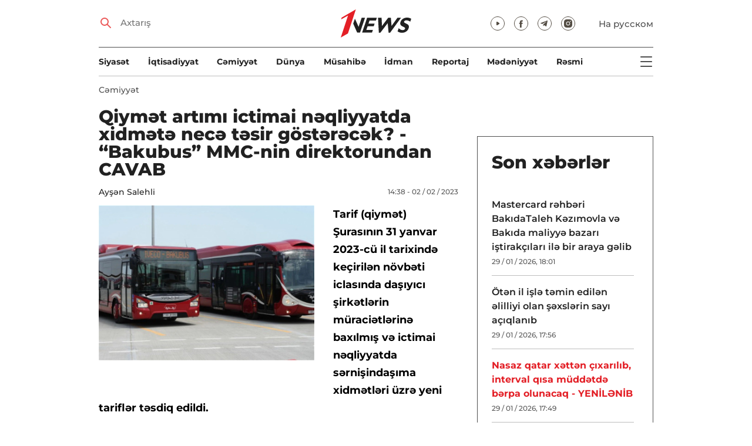

--- FILE ---
content_type: text/html; charset=UTF-8
request_url: https://1news.az/az/news/20230202123043756-Qiymet-artimi-ictimai-neqliyyatda-xidmete-nece-tesir-gosterecek-Bakubus-MMC-nin-direktorundan-CAVAB
body_size: 10425
content:
<!DOCTYPE html>
<html lang="az">
<head>

    <meta name="viewport" content="width=device-width, initial-scale=1.0, user-scalable=yes">
<meta charset="UTF-8">

<link href="/assets/css/common.min.css?17-dec-2025" rel="stylesheet">

<meta name="Author" content="1news.az">
<meta name="Developer" content="WEBB">
<meta name="format-detection" content="telephone=no">

<!-- Global site tag (gtag.js) - Google Analytics -->
<script async src="https://www.googletagmanager.com/gtag/js?id=G-TB0Q4JN0PX"></script>
<script>
    window.dataLayer = window.dataLayer || [];
    function gtag(){dataLayer.push(arguments);}
    gtag('js', new Date());

    gtag('config', 'G-TB0Q4JN0PX');
</script>

<link rel="apple-touch-icon" sizes="180x180" href="/assets/i/favicons/apple-touch-icon.png">
<link rel="icon" type="image/png" sizes="32x32" href="/assets/i/favicons/favicon-32x32.png">
<link rel="icon" type="image/png" sizes="16x16" href="/assets/i/favicons/favicon-16x16.png">
<link rel="manifest" href="/assets/i/favicons/site.webmanifest">
<link rel="mask-icon" href="/assets/i/favicons/safari-pinned-tab.svg" color="#e31f26">
<link rel="shortcut icon" href="/assets/i/favicons/favicon.ico">
<meta name="msapplication-TileColor" content="#e31f26">
<meta name="msapplication-config" content="/assets/i/favicons/browserconfig.xml">
<meta name="theme-color" content="#ffffff">

<!-- Facebook Pixel Code --><script>!function(f,b,e,v,n,t,s){if(f.fbq)return;n=f.fbq=function(){n.callMethod?n.callMethod.apply(n,arguments):n.queue.push(arguments)};if(!f._fbq)f._fbq=n;n.push=n;n.loaded=!0;n.version='2.0';n.queue=[];t=b.createElement(e);t.async=!0;t.src=v;s=b.getElementsByTagName(e)[0];s.parentNode.insertBefore(t,s)}(window,document,'script','https://connect.facebook.net/en_US/fbevents.js'); fbq('init', '526040712135749'); fbq('track', 'PageView');</script><noscript> <img height="1" width="1" src="https://www.facebook.com/tr?id=526040712135749&ev=PageView&noscript=1"/></noscript><!-- End Facebook Pixel Code -->

<script src="https://cdn.gravitec.net/storage/97bcb0c7177f01ebb65ab695c78a475f/client.js" async></script>

<!-- metrix //-->
<script>
    window.digitalks=window.digitalks||new function(){var t=this;t._e=[],t._c={},t.config=function(c){var i;t._c=c,t._c.script_id?((i=document.createElement("script")).src="//data.digitalks.az/v1/scripts/"+t._c.script_id+"/track.js?&cb="+Math.random(),i.async=!0,document.head.appendChild(i)):console.error("digitalks: script_id cannot be empty!")};["track","identify"].forEach(function(c){t[c]=function(){t._e.push([c].concat(Array.prototype.slice.call(arguments,0)))}})};

    digitalks.config({
        script_id: "73d0b6e3-59b4-49de-ab3e-a1040c042b44",
        page_url: location.href,
        referrer: document.referrer
    })
</script>
<!-- end of metrix //-->
    <title>Qiymət artımı ictimai nəqliyyatda xidmətə necə təsir göstərəcək? - “Bakubus” MMC-nin direktorundan CAVAB | 1news.az | Xəbərlər</title>

    <meta name="Description" content="Tarif (qiymət) Şurasının 31 yanvar 2023-cü il tarixində keçirilən növbəti iclasında daşıyıcı şirkətlərin müraciətlərinə baxılmış və ictimai nəqliyyatda sərnişindaşıma xidmətləri ...">

    <meta property="og:title" content="Qiymət artımı ictimai nəqliyyatda xidmətə necə təsir göstərəcək? - “Bakubus” MMC-nin direktorundan CAVAB">
    <meta property="og:description" content="Tarif (qiymət) Şurasının 31 yanvar 2023-cü il tarixində keçirilən növbəti iclasında daşıyıcı şirkətlərin müraciətlərinə baxılmış və ictimai nəqliyyatda sərnişindaşıma xidmətləri ...">
    <meta property="og:image" content="https://1news.az/images/2023/02/02/20230202123043756/thumb.jpg?2023-02-02+15%3A15%3A30">
    <meta property="og:type" content="article">
    <meta property="og:url" content="/az/news/20230202123043756-Qiymet-artimi-ictimai-neqliyyatda-xidmete-nece-tesir-gosterecek-Bakubus-MMC-nin-direktorundan-CAVAB">
    <meta property="fb:pages" content="305995220062">
    <meta name="twitter:card" content="summary_large_image">

    <link rel="canonical" href="https://1news.az/az/news/20230202123043756-Qiymet-artimi-ictimai-neqliyyatda-xidmete-nece-tesir-gosterecek-Bakubus-MMC-nin-direktorundan-CAVAB">

    <link href="/assets/css/article.min.css?17-dec-2025" rel="stylesheet">

</head>

<body>

<div class="blurbg"></div>

<div class="topbanner desktop-banner">
    <ins><script type="text/javascript">(function () {var rand = Math.floor(Math.random() * 1e9);var adv_918_iad_div = document.createElement("div");adv_918_iad_div.setAttribute("id", "adviad-zoneid-918" +rand);adv_918_iad_div.style.cssText = "display: flex !important; justify-content: center !important;";document.currentScript.parentElement.appendChild(adv_918_iad_div);var adv_918_iad = document.createElement("script");adv_918_iad.setAttribute("zoneid", 918);adv_918_iad.src = "https://newmedia.az/nativebanner/get_ads.js?v=" + new Date().toJSON().slice(0,10).replace(/-/g,'.');adv_918_iad.async = true;document.currentScript.parentNode.appendChild(adv_918_iad);})();</script></ins>
</div>

<div class="topbanner mobile-banner">
    <ins><script type="text/javascript">(function () {var rand = Math.floor(Math.random() * 1e9);var adv_927_iad_div = document.createElement("div");adv_927_iad_div.setAttribute("id", "adviad-zoneid-927" +rand);adv_927_iad_div.style.cssText = "display: flex !important; justify-content: center !important;";document.currentScript.parentElement.appendChild(adv_927_iad_div);var adv_927_iad = document.createElement("script");adv_927_iad.setAttribute("zoneid", 927);adv_927_iad.src = "https://newmedia.az/nativebanner/get_ads.js?v=" + new Date().toJSON().slice(0,10).replace(/-/g,'.');adv_927_iad.async = true;document.currentScript.parentNode.appendChild(adv_927_iad);})();</script></ins>
</div>

<header class="centered" id="page-header">
    <div class="top">
        <div class="search">
            <i class="icon lupa"></i>

            <form action="/az/axtarish/">
                <input type="text" name="q" id="searchInput" placeholder="Axtarış">
                <label for="searchInput">Axtarış</label>
            </form>
        </div>

        <div class="logo"><a href="/az"><img src="/assets/i/1news-logo.svg" alt="1news.az"></a></div>
<!--        <div class="logo"><a href="/az"><img src="/assets/i/1news-logo-xaribulbul.png" alt="1news.az"></a></div>-->
<!--        <div class="logo"><a href="/az"><img src="/assets/i/logo-ny-n.svg" alt="1news.az"></a></div>-->
<!--        <div class="logo"><a href="/az"><img src="/assets/i/logo-novruz.svg" alt="1news.az"></a></div>-->

        <div class="meta">
            <div class="socials">
                <a href="https://www.youtube.com/@1newsTVOnline" rel="noopener" target="_blank"><i
                            class="icon yt"></i></a>
                <a href="https://www.facebook.com/1news.azeri/" rel="noopener" target="_blank"><i class="icon fb"></i></a>
<!--                <a href="https://twitter.com/www_1news_Az" rel="noopener" target="_blank"><i class="icon tw"></i></a>-->
                <a href="https://t.me/flash1news" rel="noopener" target="_blank"><i class="icon tg"></i></a>
                <a href="https://www.instagram.com/1news.aze/" rel="noopener" target="_blank"><i class="icon in"></i></a>
            </div>
            <div class="lang"><a href="/ru">На русском</a></div>

            <div class="mobileLang"><a href="/ru">RU</a></div>

            <span class="burger-bt">
                <i class="icon burger"></i>
            </span>
        </div>
    </div>

    <div class="mainNavHolder">
        <nav class="mainNav"><a href="/az/siyaset/">Siyasət</a><a href="/az/iqtisadiyyat/">İqtisadiyyat</a><a href="/az/cemiyyet/">Cəmiyyət</a><a href="/az/dunya/">Dünya</a><a href="/az/musahibe/">Müsahibə</a><a href="/az/idman/">İdman</a><a href="/az/reportaj/">Reportaj</a><a href="/az/medeniyyet/">Mədəniyyət</a><a href="/az/resmi/">Rəsmi</a></nav>

        <span class="burger-bt">
            <i class="icon burger"></i>
        </span>
    </div>

    <div class="popupNav" id="popupNav">
        <div class="logo"><a href="/az"><img src="/assets/i/1news-logo.svg" alt="1news.az"></a></div>
<!--        <div class="logo"><a href="/az"><img src="/assets/i/1news-logo-xaribulbul.png" alt="1news.az"></a></div>-->
<!--        <div class="logo"><a href="/az"><img src="/assets/i/logo-ny-n.svg" alt="1news.az"></a></div>-->
<!--        <div class="logo"><a href="/az"><img src="/assets/i/logo-novruz.svg" alt="1news.az"></a></div>-->

        <div class="close-bt"><i class="icon close"></i></div>

        <div class="socials">
            <a href="https://www.youtube.com/@1newsTVOnline" rel="noopener" target="_blank"><i
                        class="icon yt"></i></a>
            <a href="https://www.facebook.com/1news.az/" rel="noopener" target="_blank"><i class="icon fb"></i></a>
<!--            <a href="https://twitter.com/www_1news_Az" rel="noopener" target="_blank"><i class="icon tw"></i></a>-->
            <a href="https://t.me/flash1news" rel="noopener" target="_blank"><i class="icon tg"></i></a>
            <a href="https://www.instagram.com/1news.aze/" rel="noopener" target="_blank"><i class="icon in"></i></a>
        </div>

        <div class="lang"><a href="/ru">На русском</a></div>

        <div class="mainNav">
            <div class="importantSections"><a href="/az/resmi/">Rəsmi</a><a href="/az/koshe/">Köşə</a>                <a href="/az/1news-tv/"><img src="/assets/i/1news-TV-logo.svg?16-jan-2022" alt="1news TV"></a>
            </div>

            <ul class="level1">
                <li><a href="/az/siyaset/">Siyasət</a></li><li><a href="/az/iqtisadiyyat/">İqtisadiyyat</a></li><li><a href="/az/cemiyyet/">Cəmiyyət</a></li><li><a href="/az/dunya/">Dünya</a><ul class="level1"><li><a href="/az/dunya/ermenistan/">Ermənistan</a></li></ul></li><li><a href="/az/musahibe/">Müsahibə</a></li><li><a href="/az/idman/">İdman</a><ul class="level1"><li><a href="/az/idman/futbol/">Futbol</a></li><li><a href="/az/idman/f1/">FORMULA 1</a></li></ul></li><li><a href="/az/reportaj/">Reportaj</a></li><li><a href="/az/medeniyyet/">Mədəniyyət</a></li>            </ul>
        </div>

        <nav class="secondaryNav"><a href="/az/reklam/">Saytda reklam</a><a href="/az/istifade-qaydalari/">Materiallardan istifadə qaydaları</a><a href="/az/haqqimizda/">Haqqımızda</a><a href="/az/elaqe/">Əlaqə</a></nav>
    </div>
</header>
<section class="centered mainContainer">
    <div class="leftColumn">

        <article class="mainArticle">
            <a href="/az/cemiyyet/" class="sectionTitle">Cəmiyyət</a><h1 class="title">Qiymət artımı ictimai nəqliyyatda xidmətə necə təsir göstərəcək? - “Bakubus” MMC-nin direktorundan CAVAB</h1><div class="authorNDate"><span class="author"><a href="/az/muellif/19-Ayshen-Salehli">Ayşən Salehli</a></span><span class="date">14:38 - 02 / 02 / 2023</span></div><div class="content"><div class="thumb"><img src="/images/2023/02/02/20230202123043756/thumb.jpg?2023-02-02+15%3A15%3A30" alt="Qiymət artımı ictimai nəqliyyatda xidmətə necə təsir göstərəcək? - “Bakubus” MMC-nin direktorundan CAVAB">
            <div class="leftColumnBanner" style="margin: 24px auto 0;"></div>

            <div class="leftColumnMobileBanner" style="margin: 24px auto 0;"></div>

            </div><p><strong>Tarif (qiymət) Şurasının 31 yanvar 2023-cü il tarixində keçirilən növbəti iclasında daşıyıcı şirkətlərin müraciətlərinə baxılmış və ictimai nəqliyyatda sərnişindaşıma xidmətləri üzrə yeni tariflər təsdiq edildi.</strong>

<p>Hər kəs üçün gözlənilməz olan qiymət artımı ictimai nəqliyyat istifadəçiləri tərəfindən heç də birmənalı qarşılanmayıb və narazılıqlara səbəb olub.                <div class="AdviadNativeVideo" style="max-width: 720px;"></div>
                <script type="text/javascript">(function () {window._ttzi = 172; var adv_172_iad = document.createElement("script");adv_172_iad.src = "https://newmedia.az/nativevideo/get_ads.js?v=" + new Date().toJSON().slice(0,10).replace(/-/g,'.');adv_172_iad.async = true;(document.body || document.head || document.documentElement).appendChild(adv_172_iad);adv_172_iad.onload = function(){adv_172_iad.parentNode.removeChild(adv_172_iad);}})();</script>
                

<p>Məsələ ilə bağlı<strong> 1news.az</strong>-ın suallarını cavablayan "Bakubus" MMC-nin direktoru <strong>Elnur Qarayev </strong>qiymət artımının səbəblərindən danışıb.

<p>“Son 2-3 ildə dünyada baş verən müxtəlif siyasi vəziyyətlər ehtiyat hissələrinin qiymətinin 35%, 40%, 45% qalxmasına səbəb olmuşdu. Bizim üçün 30 qəpik ilə müasir avtobusların aidiyyəti qaydada təmir etmək, onların baxışlarını reqlamentə uyğun həyata keçirmək çox çətin idi.

<p>Özünüz də görürdünüz ki, dəfələrlə sərnişinlərin kondisionerlərlə, yolda qalan avtobuslarla bağlı (bu bütün daşıyıcı şirkətlərə aiddir) şikayətləri olurdu və onların təmirinin həyata keçirilməsi çox çətin idi. Sırf buna görə də bütün daşıyıcılar Tarif Şurasına müraciət etdilər ki, son 5 ildə qiymət artımına gedilməyib. Bu proses axırıncı dəfə 2018-ci ilin avqustunda baş verib. Son 5 ildə digər sahələrdə olduğu kimi həm dövlətimizin büdcə təşkilatlarında, həm özəl sektorun özündə əməkhaqqı artımları olub, amma nəqliyyat sahəsində olanların (sürücülər, ustalar, təmizləyicilər) əməkhaqqını artıra bilmir və bazarda uyğunsuzluq yaranır. Buna görə də kollektiv şəkildə Tarif Şurasına müraciət olundu və qiymət artımına gedilməsi üçün məsələ qaldırdıq.

<p>Təbii ki, 40 qəpik də xərclərimizi tam ödəməyəcək. Amma hamımız bilirik ki, Azərbaycan sosialyönümlü ölkədir və xüsusən də ictimai nəqliyyatdan istifadə edən insanların gəlir səviyyəsi nəzərə alınıb. Ona görə də yalnız 10 qəpiklik artıma gedilib” - deyə, E.Qarayev bildirib.

<p>Qeyd edək ki, yeni tarifin qəbulundan sonra belə Bakıda sərnişin daşıma tarifləri əksər MDB ölkələri ilə müqayisədə ən aşağı qiymət hesab olunur:

<p><img alt="" height="63" src="/images/2023/02/02/20230202123043756/images/2023/02/02/20230202123043756/ff.JPG" width="800" />

<p>Avropa ölkələrində isə nəqliyyatda tariflər Azərbaycandakı göstəricilərdən dəfələrlə yüksəkdir.
<div style="clear:both;"></div></div><div class="articleBottom"><div class="authors"></div><div class="socials"><span>Paylaş:</span><a href="https://www.facebook.com/sharer/sharer.php?u=https%3A%2F%2F1news.az%2Faz%2Fnews%2F20230202123043756-Qiymet-artimi-ictimai-neqliyyatda-xidmete-nece-tesir-gosterecek-Bakubus-MMC-nin-direktorundan-CAVAB" rel="noopener" aria-label="Facebook" target="_blank" class="fb"></a><a href="https://x.com/intent/post?text=Qiym%C9%99t+art%C4%B1m%C4%B1+ictimai+n%C9%99qliyyatda+xidm%C9%99t%C9%99+nec%C9%99+t%C9%99sir+g%C3%B6st%C9%99r%C9%99c%C9%99k%3F+-+%E2%80%9CBakubus%E2%80%9D+MMC-nin+direktorundan+CAVAB&url=https%3A%2F%2F1news.az%2Faz%2Fnews%2F20230202123043756-Qiymet-artimi-ictimai-neqliyyatda-xidmete-nece-tesir-gosterecek-Bakubus-MMC-nin-direktorundan-CAVAB" rel="noopener" target="_blank" aria-label="Twitter" class="tw"></a><a href="https://api.whatsapp.com/send?text=https%3A%2F%2F1news.az%2Faz%2Fnews%2F20230202123043756-Qiymet-artimi-ictimai-neqliyyatda-xidmete-nece-tesir-gosterecek-Bakubus-MMC-nin-direktorundan-CAVAB" rel="noopener" aria-label="Whatsapp" target="_blank" class="wa"></a><a href="https://telegram.me/share/url?url=https%3A%2F%2F1news.az%2Faz%2Fnews%2F20230202123043756-Qiymet-artimi-ictimai-neqliyyatda-xidmete-nece-tesir-gosterecek-Bakubus-MMC-nin-direktorundan-CAVAB" rel="noopener" aria-label="Telegram" target="_blank" class="tg"></a></div><div class="views"><i></i>1470</div></div>
        </article>

        <div class="mobileBanner">
            <ins>
                <script type="text/javascript">(function() {
                        var rand = Math.floor(Math.random() * 1e9);
                        var adv_928_iad_div = document.createElement("div");
                        adv_928_iad_div.setAttribute("id", "adviad-zoneid-928" + rand);
                        adv_928_iad_div.style.cssText = "display: flex !important; justify-content: center !important;";
                        document.currentScript.parentElement.appendChild(adv_928_iad_div);
                        var adv_928_iad = document.createElement("script");
                        adv_928_iad.setAttribute("zoneid", 928);
                        adv_928_iad.src = "https://newmedia.az/nativebanner/get_ads.js?v=" + new Date().toJSON().slice(0, 10).replace(/-/g, '.');
                        adv_928_iad.async = true;
                        document.currentScript.parentNode.appendChild(adv_928_iad);
                    })();</script>
            </ins>
        </div>

        <div class="aktualnieNovosti hasbottomborder">
            <h2 class="title">Aktual</h2>

            <div class="newsHolder">
                <div class="news"><a href="/az/siyaset/" class="sectionTitle">Siyasət</a><h3 class="title"><a href="/az/news/20260129054616464-Zengezur-dehlizi-Trans-Avropa-neqliyyat-shebekesine-qoshula-biler" class="title">Zəngəzur dəhlizi Trans-Avropa nəqliyyat şəbəkəsinə qoşula bilər</a></h3></div><div class="news"><a href="/az/cemiyyet/" class="sectionTitle">Cəmiyyət</a><h3 class="title"><a href="/az/news/20260129053426451-Nasaz-qatar-xetten-chixarilib-interval-qisa-muddetde-berpa-olunacaq-YENILENIB" class="title">Nasaz qatar xəttən çıxarılıb, interval qısa müddətdə bərpa olunacaq - YENİLƏNİB</a></h3></div><div class="news"><a href="/az/resmi/" class="sectionTitle">Rəsmi</a><h3 class="title"><a href="/az/news/20260129051745650-Gomruk-Komitesinin-emekdashlari-teltif-edilib-ali-xususi-rutbeler-verilib-SIYAHI" class="title">Gömrük Komitəsinin əməkdaşları təltif edilib, ali xüsusi rütbələr verilib - SİYAHI</a></h3></div><div class="news"><a href="/az/cemiyyet/" class="sectionTitle">Cəmiyyət</a><h3 class="title"><a href="/az/news/20260129085637134-Novbeti-koch-karvani-Zengilanin-Memmedbeyli-kendine-chatib-YENILENIB" class="title">Növbəti köç karvanı Zəngilanın Məmmədbəyli kəndinə çatıb - YENİLƏNİB</a></h3></div>            </div>
        </div>

        <div class="mobileBanner">
            <ins>
                <script type="text/javascript">(function() {
                        var rand = Math.floor(Math.random() * 1e9);
                        var adv_928_iad_div = document.createElement("div");
                        adv_928_iad_div.setAttribute("id", "adviad-zoneid-928" + rand);
                        adv_928_iad_div.style.cssText = "display: flex !important; justify-content: center !important;";
                        document.currentScript.parentElement.appendChild(adv_928_iad_div);
                        var adv_928_iad = document.createElement("script");
                        adv_928_iad.setAttribute("zoneid", 928);
                        adv_928_iad.src = "https://newmedia.az/nativebanner/get_ads.js?v=" + new Date().toJSON().slice(0, 10).replace(/-/g, '.');
                        adv_928_iad.async = true;
                        document.currentScript.parentNode.appendChild(adv_928_iad);
                    })();</script>
            </ins>
        </div>

        <div class="fourNews">
            <h2 class="title">Cəmiyyət</h2><div class="newsHolder"><div class="news"><a href="/az/news/20260129055617104-Mastercard-rehberi-BakidaTaleh-Kezimovla-ve-Bakida-maliyye-bazari-ishtirakchilari-ile-bir-araya-gelib"><figure><img src="/images/2026/01/29/20260129055617104/thumb.jpg?2026-01-29+18%3A05%3A48" loading="lazy" alt=""></figure></a><h3 class="title"><a href="/az/news/20260129055617104-Mastercard-rehberi-BakidaTaleh-Kezimovla-ve-Bakida-maliyye-bazari-ishtirakchilari-ile-bir-araya-gelib">Mastercard rəhbəri BakıdaTaleh Kəzımovla və Bakıda maliyyə bazarı iştirakçıları ilə bir araya gəlib</a></h3></div><div class="news"><a href="/az/news/20260129055247486-Oten-il-ishle-temin-edilen-elilliyi-olan-shexslerin-sayi-achiqlanib"><figure><img src="/images/2026/01/29/20260129055247486/thumb.jpg?2026-01-29+17%3A56%3A14" loading="lazy" alt=""></figure></a><h3 class="title"><a href="/az/news/20260129055247486-Oten-il-ishle-temin-edilen-elilliyi-olan-shexslerin-sayi-achiqlanib">Ötən il işlə təmin edilən əlilliyi olan şəxslərin sayı açıqlanıb</a></h3></div><div class="news"><a href="/az/news/20260129053426451-Nasaz-qatar-xetten-chixarilib-interval-qisa-muddetde-berpa-olunacaq-YENILENIB"><figure><img src="/images/2026/01/29/20260129053426451/thumb.jpg?2026-01-29+17%3A49%3A51" loading="lazy" alt=""></figure></a><h3 class="title"><a href="/az/news/20260129053426451-Nasaz-qatar-xetten-chixarilib-interval-qisa-muddetde-berpa-olunacaq-YENILENIB">Nasaz qatar xəttən çıxarılıb, interval qısa müddətdə bərpa olunacaq - YENİLƏNİB</a></h3></div><div class="news"><a href="/az/news/20260129044646482-Azerbaycan-herbchileri-Turkiyede-ixtisasartirma-kursunu-ugurla-basha-vurublar"><figure><img src="/images/2026/01/29/20260129044646482/thumb.jpg?2026-01-29+16%3A48%3A17" loading="lazy" alt=""></figure></a><h3 class="title"><a href="/az/news/20260129044646482-Azerbaycan-herbchileri-Turkiyede-ixtisasartirma-kursunu-ugurla-basha-vurublar">Azərbaycan hərbçiləri Türkiyədə ixtisasartırma kursunu uğurla başa vurublar</a></h3></div></div>        </div>

        <div class="mobileBanner">
            <ins>
                <script type="text/javascript">(function() {
                        var rand = Math.floor(Math.random() * 1e9);
                        var adv_928_iad_div = document.createElement("div");
                        adv_928_iad_div.setAttribute("id", "adviad-zoneid-928" + rand);
                        adv_928_iad_div.style.cssText = "display: flex !important; justify-content: center !important;";
                        document.currentScript.parentElement.appendChild(adv_928_iad_div);
                        var adv_928_iad = document.createElement("script");
                        adv_928_iad.setAttribute("zoneid", 928);
                        adv_928_iad.src = "https://newmedia.az/nativebanner/get_ads.js?v=" + new Date().toJSON().slice(0, 10).replace(/-/g, '.');
                        adv_928_iad.async = true;
                        document.currentScript.parentNode.appendChild(adv_928_iad);
                    })();</script>
            </ins>
        </div>

        <div class="fiveNews hasbottomborder">
            <h2 class="title">Redaktorun seçimi</h2>

            <div class="newsHolder">
                <div class="news"><a href="/az/news/20260119105449361-Bakida-qorunan-olum-maskalari-Reshid-Behbudov-Uzeyir-Hacibeyli-Bulbul-FOTO-VIDEO"><figure><img src="/images/2026/01/19/20260119105449361/thumb.jpg?2026-01-23+13%3A53%3A31" loading="lazy" alt=""></figure></a><h3 class="title"><a href="/az/news/20260119105449361-Bakida-qorunan-olum-maskalari-Reshid-Behbudov-Uzeyir-Hacibeyli-Bulbul-FOTO-VIDEO">Bakıda qorunan ölüm maskaları: Rəşid Behbudov, Üzeyir Hacıbəyli, Bülbül… - FOTO - VİDEO</a></h3></div><div class="news"><a href="/az/news/20260116055157983-ASCO-ya-sedr-teyin-olunan-Efqan-Celilovun-DOSYESI"><figure><img src="/images/2026/01/16/20260116055157983/thumb.jpg?2026-01-16+17%3A53%3A36" loading="lazy" alt=""></figure></a><h3 class="title"><a href="/az/news/20260116055157983-ASCO-ya-sedr-teyin-olunan-Efqan-Celilovun-DOSYESI">ASCO-ya sədr təyin olunan Əfqan Cəlilovun DOSYESİ</a></h3></div><div class="news"><a href="/az/news/20260115102237970-Bank-Melli-Iran-in-qeribe-hekayesi-Bakinin-en-qeyri-adi-maliyye-qurumunun-hesabatinin-ichinde-neler-var"><figure><img src="/images/2026/01/15/20260115102237970/thumb.jpg?2026-01-15+15%3A31%3A26" loading="lazy" alt=""></figure></a><h3 class="title"><a href="/az/news/20260115102237970-Bank-Melli-Iran-in-qeribe-hekayesi-Bakinin-en-qeyri-adi-maliyye-qurumunun-hesabatinin-ichinde-neler-var">“Bank Melli Iran”-ın qəribə hekayəsi: Bakının ən qeyri-adi maliyyə qurumunun hesabatının içində nələr var?</a></h3></div><div class="news"><a href="/az/news/20260112092754494-Bezi-banklar-olmelidir-Azerbaycan-tecrubesinin-musbet-neticeleri"><figure><img src="/images/2026/01/12/20260112092754494/thumb.jpg?2026-01-15+10%3A43%3A58" loading="lazy" alt=""></figure></a><h3 class="title"><a href="/az/news/20260112092754494-Bezi-banklar-olmelidir-Azerbaycan-tecrubesinin-musbet-neticeleri">Bəzi banklar “ölməlidir”: Azərbaycan təcrübəsinin müsbət nəticələri</a></h3></div><div class="news"><a href="/az/news/20251226015402257-2025-ci-ilde-Azerbaycanda-kadr-islahatlari-Prezidentin-vezifeye-teyinatlari-ve-azad-etdiyi-shexsler-YENILENIB"><figure><img src="/images/2025/12/26/20251226015402257/thumb.jpg?2025-12-29+18%3A01%3A55" loading="lazy" alt=""></figure></a><h3 class="title"><a href="/az/news/20251226015402257-2025-ci-ilde-Azerbaycanda-kadr-islahatlari-Prezidentin-vezifeye-teyinatlari-ve-azad-etdiyi-shexsler-YENILENIB">2025-ci ildə Azərbaycanda kadr islahatları: Prezidentin vəzifəyə təyinatları və azad etdiyi şəxslər - YENİLƏNİB</a></h3></div>            </div>
        </div>

        <div class="mobileBanner">
            <ins>
                <script type="text/javascript">(function() {
                        var rand = Math.floor(Math.random() * 1e9);
                        var adv_928_iad_div = document.createElement("div");
                        adv_928_iad_div.setAttribute("id", "adviad-zoneid-928" + rand);
                        adv_928_iad_div.style.cssText = "display: flex !important; justify-content: center !important;";
                        document.currentScript.parentElement.appendChild(adv_928_iad_div);
                        var adv_928_iad = document.createElement("script");
                        adv_928_iad.setAttribute("zoneid", 928);
                        adv_928_iad.src = "https://newmedia.az/nativebanner/get_ads.js?v=" + new Date().toJSON().slice(0, 10).replace(/-/g, '.');
                        adv_928_iad.async = true;
                        document.currentScript.parentNode.appendChild(adv_928_iad);
                    })();</script>
            </ins>
        </div>

        <div class="fourNews mobileOneBigThumb">
            <h2 class="title">Sizin üçün xəbərlər</h2>

            <div class="newsHolder">
                <div class="news"><a href="/az/news/20260124105128574-Yollar-buz-baglayacaq-XEBERDARLIQ"><figure><img src="/images/2026/01/24/20260124105128574/thumb.jpg?2026-01-24+10%3A57%3A53" loading="lazy" alt=""></figure></a><h3 class="title"><a href="/az/news/20260124105128574-Yollar-buz-baglayacaq-XEBERDARLIQ">Yollar buz bağlayacaq - XƏBƏRDARLIQ</a></h3></div><div class="news"><a href="/az/news/20260124124150840-Bazar-gunu-hava-nece-olacaq-PROQNOZ"><figure><img src="/images/2026/01/24/20260124124150840/thumb.jpg?2026-01-24+12%3A43%3A21" loading="lazy" alt=""></figure></a><h3 class="title"><a href="/az/news/20260124124150840-Bazar-gunu-hava-nece-olacaq-PROQNOZ">Bazar günü hava necə olacaq? - PROQNOZ</a></h3></div><div class="news"><a href="/az/news/20260124092656903-Irandan-Azerbaycana-dronla-narkotik-vasite-kechirilmesinin-qarshisi-alinib"><figure><img src="/images/2026/01/24/20260124092656903/thumb.jpg?2026-01-24+10%3A23%3A28" loading="lazy" alt=""></figure></a><h3 class="title"><a href="/az/news/20260124092656903-Irandan-Azerbaycana-dronla-narkotik-vasite-kechirilmesinin-qarshisi-alinib">İrandan Azərbaycana dronla narkotik vasitə keçirilməsinin qarşısı alınıb</a></h3></div><div class="news"><a href="/az/news/20260123052817306-Kamran-Esedov-mehkeme-zalinda-hebs-edilib"><figure><img src="/images/2026/01/23/20260123052817306/thumb.jpg?2026-01-23+17%3A39%3A07" loading="lazy" alt=""></figure></a><h3 class="title"><a href="/az/news/20260123052817306-Kamran-Esedov-mehkeme-zalinda-hebs-edilib">Kamran Əsədov məhkəmə zalında həbs edilib</a></h3></div>            </div>
        </div>
    </div>

    <div class="rightColumn">
        <div class="rightColumnFirstBanner">
    <ins><script type="text/javascript">(function () {var rand = Math.floor(Math.random() * 1e9);var adv_921_iad_div = document.createElement("div");adv_921_iad_div.setAttribute("id", "adviad-zoneid-921" +rand);adv_921_iad_div.style.cssText = "display: flex !important; justify-content: center !important;";document.currentScript.parentElement.appendChild(adv_921_iad_div);var adv_921_iad = document.createElement("script");adv_921_iad.setAttribute("zoneid", 921);adv_921_iad.src = "https://newmedia.az/nativebanner/get_ads.js?v=" + new Date().toJSON().slice(0,10).replace(/-/g,'.');adv_921_iad.async = true;document.currentScript.parentNode.appendChild(adv_921_iad);})();</script></ins>
</div>

<article class="latestNews tablet-portrait-up-show">
    <h2 class="title">Son xəbərlər</h2>

    <div class="newsHolder">
        <div class="news"><h3 class="title"><a href="/az/news/20260129055617104-Mastercard-rehberi-BakidaTaleh-Kezimovla-ve-Bakida-maliyye-bazari-ishtirakchilari-ile-bir-araya-gelib" target="_blank">Mastercard rəhbəri BakıdaTaleh Kəzımovla və Bakıda maliyyə bazarı iştirakçıları ilə bir araya gəlib</h3></a><span class="date">29 / 01 / 2026, 18:01</span></div><div class="news"><h3 class="title"><a href="/az/news/20260129055247486-Oten-il-ishle-temin-edilen-elilliyi-olan-shexslerin-sayi-achiqlanib" target="_blank">Ötən il işlə təmin edilən əlilliyi olan şəxslərin sayı açıqlanıb</h3></a><span class="date">29 / 01 / 2026, 17:56</span></div><div class="news"><h3 class="title"><a href="/az/news/20260129053426451-Nasaz-qatar-xetten-chixarilib-interval-qisa-muddetde-berpa-olunacaq-YENILENIB" class="bold" target="_blank">Nasaz qatar xəttən çıxarılıb, interval qısa müddətdə bərpa olunacaq - YENİLƏNİB</h3></a><span class="date">29 / 01 / 2026, 17:49</span></div><div class="news"><h3 class="title"><a href="/az/news/20260129054616464-Zengezur-dehlizi-Trans-Avropa-neqliyyat-shebekesine-qoshula-biler" class="bold" target="_blank">Zəngəzur dəhlizi Trans-Avropa nəqliyyat şəbəkəsinə qoşula bilər</h3></a><span class="date">29 / 01 / 2026, 17:46</span></div><div class="news"><h3 class="title"><a href="/az/news/20260129051745650-Gomruk-Komitesinin-emekdashlari-teltif-edilib-ali-xususi-rutbeler-verilib-SIYAHI" target="_blank">Gömrük Komitəsinin əməkdaşları təltif edilib, ali xüsusi rütbələr verilib - SİYAHI</h3></a><span class="date">29 / 01 / 2026, 17:17</span></div><div class="news"><h3 class="title"><a href="/az/news/20260129045903545-BTQ-uzre-muqavileler-imzalanib" target="_blank">BTQ üzrə müqavilələr imzalanıb</h3></a><span class="date">29 / 01 / 2026, 16:59</span></div><div class="news"><h3 class="title"><a href="/az/news/20260129044646482-Azerbaycan-herbchileri-Turkiyede-ixtisasartirma-kursunu-ugurla-basha-vurublar" target="_blank">Azərbaycan hərbçiləri Türkiyədə ixtisasartırma kursunu uğurla başa vurublar</h3></a><span class="date">29 / 01 / 2026, 16:46</span></div><div class="news"><h3 class="title"><a href="/az/news/20260129042815691-AQTA-nin-adindan-istifade-eden-dezinfeksiya-shirketlerine-xeberdarliq-olunub" target="_blank">AQTA-nın adından istifadə edən dezinfeksiya şirkətlərinə xəbərdarlıq olunub</h3></a><span class="date">29 / 01 / 2026, 16:28</span></div><div class="news"><h3 class="title"><a href="/az/news/20260129042308576-Tbiliside-BTQ-demir-yolunun-tehvil-teslim-uzre-yekun-aktinin-imzalanmasi-muzakire-olunub" target="_blank">Tbilisidə BTQ dəmir yolunun təhvil-təslim üzrə yekun aktının imzalanması müzakirə olunub</h3></a><span class="date">29 / 01 / 2026, 16:23</span></div><div class="news"><h3 class="title"><a href="/az/news/20260129021350947-Bakidan-Sumqayita-geden-taksiler-niye-geri-sifarish-goture-bilmir-Izahi-ekspertlerin-ohdesine-buraxilan-qaydalar" target="_blank">Bakıdan Sumqayıta gedən taksilər niyə geri sifariş götürə bilmir? – İzahı ekspertlərin öhdəsinə buraxılan qaydalar</h3></a><span class="date">29 / 01 / 2026, 16:19</span></div><div class="news"><h3 class="title"><a href="/az/news/20260129035259245-ABSH-sefirliyinden-Qarabag-a-TEBRIK-Bu-Azerbaycan-futbolu-tarixinde-ilk-bele-nailiyyetdir" class="bold" target="_blank">ABŞ səfirliyindən “Qarabağ”a TƏBRİK: Bu, Azərbaycan futbolu tarixində ilk belə nailiyyətdir!</h3></a><span class="date">29 / 01 / 2026, 15:52</span></div><div class="news"><h3 class="title"><a href="/az/news/20260129031624427-Tbilisi-prospektinde-sixligin-aradan-qaldirilmasi-uchun-daha-bir-layihe-VIDEO" target="_blank">Tbilisi prospektində sıxlığın aradan qaldırılması üçün daha bir layihə - VİDEO</h3></a><span class="date">29 / 01 / 2026, 15:20</span></div><div class="news"><h3 class="title"><a href="/az/news/20260129030954457-Ruslan-Eyyubov-ev-dustaqligina-buraxilmadi" target="_blank">Ruslan Eyyubov ev dustaqlığına buraxılmadı</h3></a><span class="date">29 / 01 / 2026, 15:09</span></div><div class="news"><h3 class="title"><a href="/az/news/20260129024731417-Masalli-Rayon-Merkezi-Xestexanasinda-uchem-dunyaya-gelib" target="_blank">Masallı Rayon Mərkəzi Xəstəxanasında üçəm dünyaya gəlib</h3></a><span class="date">29 / 01 / 2026, 14:47</span></div><div class="news"><h3 class="title"><a href="/az/news/20260129023257589-Rusiya-ve-Ukrayna-arasinda-meyitlerin-mubadilesi-aparilib" target="_blank">Rusiya və Ukrayna arasında meyitlərin mübadiləsi aparılıb</h3></a><span class="date">29 / 01 / 2026, 14:32</span></div><div class="news"><h3 class="title"><a href="/az/news/20260129020500949-Nigar-Alimova-Belediyyelerin-torpaq-senedleshmesi-uzre-mueyyen-selahiyyetleri-mehdudlashdirilib" target="_blank">Nigar Alimova: Bələdiyyələrin torpaq sənədləşməsi üzrə müəyyən səlahiyyətləri məhdudlaşdırılıb</h3></a><span class="date">29 / 01 / 2026, 14:05</span></div><div class="news"><h3 class="title"><a href="/az/news/20260129013616590-SHemkirde-dish-hekimi-13-yashli-qizla-nishanlanib" target="_blank">Şəmkirdə diş həkimi 13 yaşlı qızla nişanlanıb</h3></a><span class="date">29 / 01 / 2026, 13:36</span></div><div class="news"><h3 class="title"><a href="/az/news/20260129085637134-Novbeti-koch-karvani-Zengilanin-Memmedbeyli-kendine-chatib-YENILENIB" class="bold" target="_blank">Növbəti köç karvanı Zəngilanın Məmmədbəyli kəndinə çatıb - YENİLƏNİB</h3></a><span class="date">29 / 01 / 2026, 13:23</span></div><div class="news"><h3 class="title"><a href="/az/news/20260129124755356-Baki-SHamaxi-yolunda-yarish-teshkil-eden-suruculer-saxlanilib-VIDEO" target="_blank">Bakı–Şamaxı yolunda yarış təşkil edən sürücülər saxlanılıb - VİDEO</h3></a><span class="date">29 / 01 / 2026, 12:47</span></div><div class="news"><h3 class="title"><a href="/az/news/20260129122909139-Azerbaycan-xalchalari-Behreynde-muasir-incesenet-muzeyinin-daimi-kolleksiyasina-daxil-edildi-FOTO" target="_blank">Azərbaycan xalçaları Bəhreyndə müasir incəsənət muzeyinin daimi kolleksiyasına daxil edildi - FOTO</h3></a><span class="date">29 / 01 / 2026, 12:29</span></div>    </div>

    <a href="/az/lenta/" class="allnews">Bütün xəbərlər</a>
</article>

<div class="rightColumnSecondBanner">
    <ins><script type="text/javascript">(function () {var rand = Math.floor(Math.random() * 1e9);var adv_922_iad_div = document.createElement("div");adv_922_iad_div.setAttribute("id", "adviad-zoneid-922" +rand);adv_922_iad_div.style.cssText = "display: flex !important; justify-content: center !important;";document.currentScript.parentElement.appendChild(adv_922_iad_div);var adv_922_iad = document.createElement("script");adv_922_iad.setAttribute("zoneid", 922);adv_922_iad.src = "https://newmedia.az/nativebanner/get_ads.js?v=" + new Date().toJSON().slice(0,10).replace(/-/g,'.');adv_922_iad.async = true;document.currentScript.parentNode.appendChild(adv_922_iad);})();</script></ins>
</div>    </div>
</section>

<div class="centered">
    <footer id="page-footer">
        <nav class="footmenu">
            <a href="/az/reklam/">Saytda reklam</a>
            <a href="/az/istifade-qaydalari/">Materiallardan istifadə qaydaları</a>
            <a href="/az/haqqimizda/">Haqqımızda</a>
            <a href="/az/elaqe/">Əlaqə</a>
        </nav>

        <div class="copyright">
            Materiallardan istifadə edərkən <a href="https://1news.az/az">1news.az</a> saytına mütləq istinad olunmalıdır.<br><br>
            &copy; Copyright 2007-2026. "The First News" İnformasiya Agentliyi<br>
            Bütün hüquqlar qorunur<br>

            <div class="liveinternet" style="padding-top: 8px;">
                                    <!--LiveInternet counter--><a href="https://www.liveinternet.ru/click" rel="noopener"
                                                  target="_blank"><img id="licntD2AB" width="88" height="31" style="border:0"
                                                                       title="LiveInternet: number of pageviews for 24 hours, of visitors for 24 hours and for today is shown"
                                                                       src="[data-uri]"
                                                                       alt=""/></a><script>(function(d,s){d.getElementById("licntD2AB").src=
                        "https://counter.yadro.ru/hit?t14.4;r"+escape(d.referrer)+
                        ((typeof(s)=="undefined")?"":";s"+s.width+"*"+s.height+"*"+
                            (s.colorDepth?s.colorDepth:s.pixelDepth))+";u"+escape(d.URL)+
                        ";h"+escape(d.title.substring(0,150))+";"+Math.random()})
                    (document,screen)</script><!--/LiveInternet-->
                                </div>
        </div>
    </footer>
</div>

<div class="bgBanners">
    <div class="bgLeftBanner">
        <!--Add this code to left banner div-->
        <div id="bg_adviad_left" class="bg_adviad_both" style="z-index: 999999"></div>
    </div>
    <div class="bgRightBanner">
        <!--Add this code to right banner div-->
        <div id="bg_adviad_right" class="bg_adviad_both" style="z-index: 999999"><script type="text/javascript">(function () {var adv_936_iad = document.createElement("script");adv_936_iad.setAttribute("zoneid", 936);adv_936_iad.src = "https://newmedia.az/nativebanner/get_ads.js?v=" + new Date().toJSON().slice(0,10).replace(/-/g,'.');adv_936_iad.async = true;document.currentScript.parentNode.appendChild(adv_936_iad);})();</script></div>
    </div>
</div>

<!--<script src="//www.gstatic.com/firebasejs/3.6.8/firebase.js"></script>-->
<script src="/assets/js/app.js?22-jun-2021v2" async></script>

<script async src="https://pagead2.googlesyndication.com/pagead/js/adsbygoogle.js?client=ca-pub-9598875760165894" crossorigin="anonymous"></script>


<!-- azercell fullscreen //-->
<ins data-revive-zoneid="428" data-revive-id="144e1bb6fa796840b2323709bbb2f595"></ins>
<script async src="//ads2.imv.az/www/delivery/asyncjs.php"></script>
<script type="application/ld+json">
    {
        "@context": "https://schema.org",
        "@type": "NewsArticle",
        "headline": "Qiymət artımı ictimai nəqliyyatda xidmətə necə təsir göstərəcək? - “Bakubus” MMC-nin direktorundan CAVAB",
            "image": [
                "https://1news.az/images/2023/02/02/20230202123043756/thumb.jpg"    ],
    "datePublished": "2023-02-02T14:38:00+04:00",
            "dateModified": "2023-02-02T15:15:30+04:00"
    ,"author": [{
                "@type": "Person",
                "name": "Ayşən Salehli",
                "url": "https://1news.az/az/muellif/19-Ayshen-Salehli"
            }]    }
</script>

<script type="application/ld+json">
    {
        "@context": "https://schema.org",
        "@type": "BreadcrumbList",
        "itemListElement": [
        {
        "@type": "ListItem",
        "position": 1,
            "name": "Cəmiyyət",
            "item": "https://1news.az/az/cemiyyet/"
        },{
            "@type": "ListItem",
            "position": 2,
            "name": "Qiymət artımı ictimai nəqliyyatda xidmətə necə təsir göstərəcək? - “Bakubus” MMC-nin direktorundan CAVAB"
        }]
    }
</script>

<script defer src="https://static.cloudflareinsights.com/beacon.min.js/vcd15cbe7772f49c399c6a5babf22c1241717689176015" integrity="sha512-ZpsOmlRQV6y907TI0dKBHq9Md29nnaEIPlkf84rnaERnq6zvWvPUqr2ft8M1aS28oN72PdrCzSjY4U6VaAw1EQ==" data-cf-beacon='{"version":"2024.11.0","token":"ed6ef5ff2bcc46edb01d7b4c0bbb1c67","r":1,"server_timing":{"name":{"cfCacheStatus":true,"cfEdge":true,"cfExtPri":true,"cfL4":true,"cfOrigin":true,"cfSpeedBrain":true},"location_startswith":null}}' crossorigin="anonymous"></script>
</body>
</html>


--- FILE ---
content_type: text/html; charset=utf-8
request_url: https://www.google.com/recaptcha/api2/aframe
body_size: 266
content:
<!DOCTYPE HTML><html><head><meta http-equiv="content-type" content="text/html; charset=UTF-8"></head><body><script nonce="gAgDHKmmZc8qTFmP74SeMA">/** Anti-fraud and anti-abuse applications only. See google.com/recaptcha */ try{var clients={'sodar':'https://pagead2.googlesyndication.com/pagead/sodar?'};window.addEventListener("message",function(a){try{if(a.source===window.parent){var b=JSON.parse(a.data);var c=clients[b['id']];if(c){var d=document.createElement('img');d.src=c+b['params']+'&rc='+(localStorage.getItem("rc::a")?sessionStorage.getItem("rc::b"):"");window.document.body.appendChild(d);sessionStorage.setItem("rc::e",parseInt(sessionStorage.getItem("rc::e")||0)+1);localStorage.setItem("rc::h",'1769747828011');}}}catch(b){}});window.parent.postMessage("_grecaptcha_ready", "*");}catch(b){}</script></body></html>